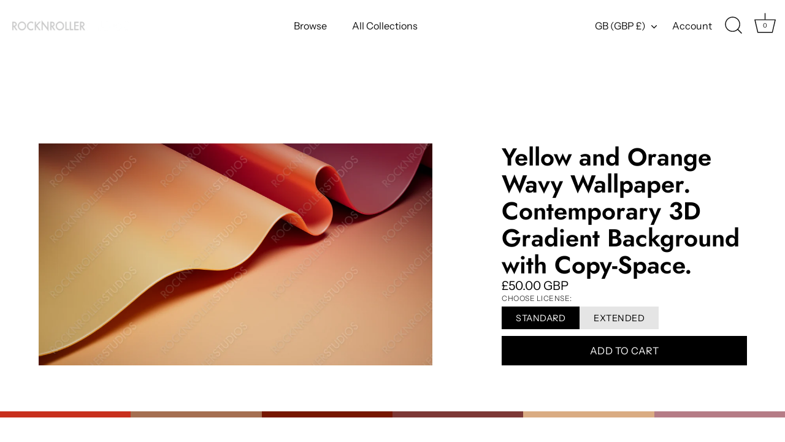

--- FILE ---
content_type: text/css
request_url: https://cdn.shopify.com/extensions/e86cf474-15d3-4132-b727-a3f1c0d72046/pixify-26/assets/block-product-details.css?cb=94ca6a34
body_size: 4617
content:
.pi-text{font-size:1em;display:inline-block}.pi-text--small{font-size:.8em;display:inline-block}.pi-text--large{font-size:1.2em;display:inline-block}@keyframes pi-spinner-animation{from{transform:rotate(0deg)}to{transform:rotate(359deg)}}pi-spinner{position:relative;display:inline-block;width:.8em;height:.8em;line-height:1}pi-spinner::after,pi-spinner::before{content:"";position:absolute;inset:-0.1em;width:inherit;height:inherit;border-radius:50%;border:.15em solid var(--pi-spinner-color, currentColor);z-index:1;transform-origin:center;animation:pi-spinner-animation .6s ease-in-out infinite}pi-spinner::before{opacity:.2;z-index:-1;border-top-color:rgba(0,0,0,0)}pi-spinner::after{z-index:1;border-right-color:rgba(0,0,0,0);border-bottom-color:rgba(0,0,0,0);border-left-color:rgba(0,0,0,0)}@keyframes loaded{from{opacity:0}to{opacity:1}}@keyframes pi-add-to-basket-spinner{from{transform:translate(-50%, -50%) rotate(0deg) scale(1.25)}to{transform:translate(-50%, -50%) rotate(359deg) scale(1.25)}}.pi-product-details{font-size:16px;text-align:left;line-height:1.45}.pi-product-details header{padding:0;margin:0;text-align:left;display:flex;flex-direction:column;gap:5px}.pi-product-details header h1{margin:0;color:currentColor;line-height:1.1;font-size:30px;text-align:inherit}@media(min-width: 768px){.pi-product-details header h1{font-size:40px}}.pi-product-details header strong{font-weight:500;font-weight:600}.pi-product-details header .pi-text--small{font-size:.6em}.pi-product-details small{color:var(--pi-details-primary-color-faded);display:block}.pi-product-details__top{--pi-spacing-x: 25px;display:grid;position:relative;overflow:hidden}@media(min-width: 768px){.pi-product-details__top{grid-template-columns:60% 40%;--pi-spacing-x: 30px}}@media(min-width: 1024px){.pi-product-details__top{--pi-spacing-x: 50px}}.pi-product-details__details{padding:var(--pi-spacing-x);background-color:var(--pi-details-background-color);color:var(--pi-details-primary-color)}.pi-product-details__form{width:100%;height:100%;max-width:400px;display:flex;flex-direction:column;gap:30px}.pi-product-details__media{position:relative;overflow:hidden;background-color:var(--pi-media-background-color);line-height:0;display:flex;align-items:center}@media(min-width: 768px){.pi-product-details__media{padding:var(--pi-spacing-x)}}@media(max-width: 768px){.pi-product-details__media[data-zoom-enabled]{pointer-events:none}}.pi-product-details__media-item{width:100%;height:100%;max-height:60vh;display:grid}@media(min-width: 768px){.pi-product-details__media-item{max-height:var(--pi-media-max-height, 60vh)}}.pi-product-details__media-item img,.pi-product-details__media-item video,.pi-product-details__media-item audio{max-height:inherit;height:100%;width:100%;position:relative;z-index:1;object-fit:contain;object-position:center;display:block;animation:loaded .1s ease-in-out both;animation-play-state:paused}.pi-product-details__media-item img{pointer-events:none}.pi-product-details__media-item audio{background-size:contain;background-position:center;background-repeat:no-repeat}.pi-product-details__media-item audio[poster=""]{height:auto;align-self:center}.pi-product-details__media-item--loaded img,.pi-product-details__media-item--loaded video,.pi-product-details__media-item--loaded audio{animation-play-state:running}.pi-product-details__blur{position:absolute;inset:0;background-size:cover;background-position:center;filter:blur(20px);transform:scale(1.25);opacity:var(--pi-blur-opacity, 0.2);z-index:0;pointer-events:none;transition:background-image .1s}.pi-product-details__prices{display:flex;flex-direction:row;flex-wrap:wrap;gap:20px;margin-top:auto;color:var(--pi-details-primary-color);position:relative}.pi-product-details__price{font-size:20px;line-height:1.2;position:relative}.pi-product-details__price small{font-size:.7em}.pi-product-details--loading .pi-product-details__price{opacity:.2}.pi-product-details__variants{display:flex;flex-direction:column;gap:15px}.pi-product-details__actions{display:flex;flex-direction:column;gap:10px;justify-items:center}.pi-product-details__direct-download{opacity:.5;font-size:.9em;color:var(--pi-details-primary-color);text-decoration:none;transition:.2s opacity}.pi-product-details__direct-download:hover{text-decoration:underline;opacity:1}.pi-product-details__direct-download:not([href]){display:none}.pi-product-details__action,.pi-swatch__item label,.pi-add-to-basket{background:var(--pi-details-primary-color);color:var(--pi-details-secondary-color);position:relative;cursor:pointer;font-size:.9em;padding:.8em 1.6em;letter-spacing:.5px;appearance:none;border:none;display:block;line-height:1}.pi-product-details__zoom-overlay{background-repeat:no-repeat;background-position:center;background-size:cover;position:absolute;inset:0;z-index:10;cursor:zoom-out}.pi-product-details__zoom-handler{position:relative;z-index:11}.pi-add-to-basket{font-size:1em;padding:1em 2em;width:100%;position:relative;z-index:2}.pi-add-to-basket:disabled{opacity:.5;cursor:not-allowed}.pi-swatch__header{text-transform:uppercase;font-size:12px;letter-spacing:.5px;color:var(--pi-details-primary-color-faded);margin-bottom:5px}.pi-swatch__items{display:flex;flex-direction:row;flex-wrap:wrap;gap:15px}.pi-swatch__item input[type=radio]{display:none}.pi-swatch__item :not(:checked)+label{background-color:var(--pi-details-primary-color-light);color:var(--pi-details-primary-color)}.pi-swatch__item :disabled+label{opacity:.3;pointer-events:none}

/*# sourceMappingURL=[data-uri]*/

--- FILE ---
content_type: text/css
request_url: https://cdn.shopify.com/extensions/e86cf474-15d3-4132-b727-a3f1c0d72046/pixify-26/assets/block-tags.css?cb=146876ca
body_size: 68
content:
.pi-tags__tags{color:var(--pi-text-color, #333);gap:var(--pi-gap, 0px);display:flex;flex-wrap:wrap;flex-direction:row;line-height:1}.pi-tags__tags a{color:currentColor;text-decoration:none}.pi-tags__tags a:hover{text-decoration:underline;color:var(--pi-text-color-faded, currentColor)}.pi-tags .pi-block__heading{margin-bottom:20px}

/*# sourceMappingURL=[data-uri]*/